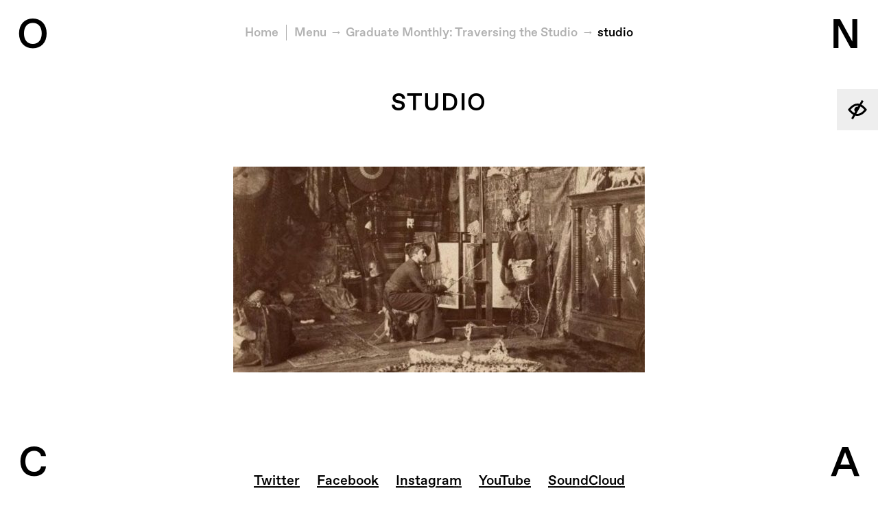

--- FILE ---
content_type: text/html; charset=UTF-8
request_url: https://onca.org.uk/event/graduate-monthly-traversing-the-studio/https___cdn-evbuc-com_images_33936006_85767695465_1_original/
body_size: 9209
content:
<!DOCTYPE html>
<!--[if lte IE 8]><html lang="en" class="really-old-ie no-js no-touch"><![endif]-->
<!--[if (gt IE 8)|!(IE)]><!--><html lang="en" class="no-js no-touch"><!--<![endif]-->
  <head>
    <meta charset="utf-8">
    <meta name="viewport" content="width=device-width, initial-scale=1, user-scalable=no">
    <script>document.documentElement.className = document.documentElement.className.replace('no-js', 'js');</script>

    <!-- WordPress head -->
    <title>studio &#8211; O N C A</title>
<meta name='robots' content='max-image-preview:large' />
<link rel='dns-prefetch' href='//onca.org.uk' />
<link rel="alternate" type="application/rss+xml" title="O N C A &raquo; studio Comments Feed" href="https://onca.org.uk/event/graduate-monthly-traversing-the-studio/https___cdn-evbuc-com_images_33936006_85767695465_1_original/feed/" />
<link rel="alternate" title="oEmbed (JSON)" type="application/json+oembed" href="https://onca.org.uk/wp-json/oembed/1.0/embed?url=https%3A%2F%2Fonca.org.uk%2Fevent%2Fgraduate-monthly-traversing-the-studio%2Fhttps___cdn-evbuc-com_images_33936006_85767695465_1_original%2F" />
<link rel="alternate" title="oEmbed (XML)" type="text/xml+oembed" href="https://onca.org.uk/wp-json/oembed/1.0/embed?url=https%3A%2F%2Fonca.org.uk%2Fevent%2Fgraduate-monthly-traversing-the-studio%2Fhttps___cdn-evbuc-com_images_33936006_85767695465_1_original%2F&#038;format=xml" />
<style id='wp-img-auto-sizes-contain-inline-css' type='text/css'>
img:is([sizes=auto i],[sizes^="auto," i]){contain-intrinsic-size:3000px 1500px}
/*# sourceURL=wp-img-auto-sizes-contain-inline-css */
</style>
<link rel='stylesheet' id='twb-open-sans-css' href='https://fonts.googleapis.com/css?family=Open+Sans%3A300%2C400%2C500%2C600%2C700%2C800&#038;display=swap' type='text/css' media='all' />
<link rel='stylesheet' id='twbbwg-global-css' href='https://onca.org.uk/wp-content/plugins/photo-gallery/booster/assets/css/global.css?ver=1.0.0' type='text/css' media='all' />
<style id='wp-emoji-styles-inline-css' type='text/css'>

	img.wp-smiley, img.emoji {
		display: inline !important;
		border: none !important;
		box-shadow: none !important;
		height: 1em !important;
		width: 1em !important;
		margin: 0 0.07em !important;
		vertical-align: -0.1em !important;
		background: none !important;
		padding: 0 !important;
	}
/*# sourceURL=wp-emoji-styles-inline-css */
</style>
<link rel='stylesheet' id='wp-block-library-css' href='https://onca.org.uk/wp/wp-includes/css/dist/block-library/style.min.css' type='text/css' media='all' />
<style id='global-styles-inline-css' type='text/css'>
:root{--wp--preset--aspect-ratio--square: 1;--wp--preset--aspect-ratio--4-3: 4/3;--wp--preset--aspect-ratio--3-4: 3/4;--wp--preset--aspect-ratio--3-2: 3/2;--wp--preset--aspect-ratio--2-3: 2/3;--wp--preset--aspect-ratio--16-9: 16/9;--wp--preset--aspect-ratio--9-16: 9/16;--wp--preset--color--black: #000000;--wp--preset--color--cyan-bluish-gray: #abb8c3;--wp--preset--color--white: #ffffff;--wp--preset--color--pale-pink: #f78da7;--wp--preset--color--vivid-red: #cf2e2e;--wp--preset--color--luminous-vivid-orange: #ff6900;--wp--preset--color--luminous-vivid-amber: #fcb900;--wp--preset--color--light-green-cyan: #7bdcb5;--wp--preset--color--vivid-green-cyan: #00d084;--wp--preset--color--pale-cyan-blue: #8ed1fc;--wp--preset--color--vivid-cyan-blue: #0693e3;--wp--preset--color--vivid-purple: #9b51e0;--wp--preset--gradient--vivid-cyan-blue-to-vivid-purple: linear-gradient(135deg,rgb(6,147,227) 0%,rgb(155,81,224) 100%);--wp--preset--gradient--light-green-cyan-to-vivid-green-cyan: linear-gradient(135deg,rgb(122,220,180) 0%,rgb(0,208,130) 100%);--wp--preset--gradient--luminous-vivid-amber-to-luminous-vivid-orange: linear-gradient(135deg,rgb(252,185,0) 0%,rgb(255,105,0) 100%);--wp--preset--gradient--luminous-vivid-orange-to-vivid-red: linear-gradient(135deg,rgb(255,105,0) 0%,rgb(207,46,46) 100%);--wp--preset--gradient--very-light-gray-to-cyan-bluish-gray: linear-gradient(135deg,rgb(238,238,238) 0%,rgb(169,184,195) 100%);--wp--preset--gradient--cool-to-warm-spectrum: linear-gradient(135deg,rgb(74,234,220) 0%,rgb(151,120,209) 20%,rgb(207,42,186) 40%,rgb(238,44,130) 60%,rgb(251,105,98) 80%,rgb(254,248,76) 100%);--wp--preset--gradient--blush-light-purple: linear-gradient(135deg,rgb(255,206,236) 0%,rgb(152,150,240) 100%);--wp--preset--gradient--blush-bordeaux: linear-gradient(135deg,rgb(254,205,165) 0%,rgb(254,45,45) 50%,rgb(107,0,62) 100%);--wp--preset--gradient--luminous-dusk: linear-gradient(135deg,rgb(255,203,112) 0%,rgb(199,81,192) 50%,rgb(65,88,208) 100%);--wp--preset--gradient--pale-ocean: linear-gradient(135deg,rgb(255,245,203) 0%,rgb(182,227,212) 50%,rgb(51,167,181) 100%);--wp--preset--gradient--electric-grass: linear-gradient(135deg,rgb(202,248,128) 0%,rgb(113,206,126) 100%);--wp--preset--gradient--midnight: linear-gradient(135deg,rgb(2,3,129) 0%,rgb(40,116,252) 100%);--wp--preset--font-size--small: 13px;--wp--preset--font-size--medium: 20px;--wp--preset--font-size--large: 36px;--wp--preset--font-size--x-large: 42px;--wp--preset--spacing--20: 0.44rem;--wp--preset--spacing--30: 0.67rem;--wp--preset--spacing--40: 1rem;--wp--preset--spacing--50: 1.5rem;--wp--preset--spacing--60: 2.25rem;--wp--preset--spacing--70: 3.38rem;--wp--preset--spacing--80: 5.06rem;--wp--preset--shadow--natural: 6px 6px 9px rgba(0, 0, 0, 0.2);--wp--preset--shadow--deep: 12px 12px 50px rgba(0, 0, 0, 0.4);--wp--preset--shadow--sharp: 6px 6px 0px rgba(0, 0, 0, 0.2);--wp--preset--shadow--outlined: 6px 6px 0px -3px rgb(255, 255, 255), 6px 6px rgb(0, 0, 0);--wp--preset--shadow--crisp: 6px 6px 0px rgb(0, 0, 0);}:where(.is-layout-flex){gap: 0.5em;}:where(.is-layout-grid){gap: 0.5em;}body .is-layout-flex{display: flex;}.is-layout-flex{flex-wrap: wrap;align-items: center;}.is-layout-flex > :is(*, div){margin: 0;}body .is-layout-grid{display: grid;}.is-layout-grid > :is(*, div){margin: 0;}:where(.wp-block-columns.is-layout-flex){gap: 2em;}:where(.wp-block-columns.is-layout-grid){gap: 2em;}:where(.wp-block-post-template.is-layout-flex){gap: 1.25em;}:where(.wp-block-post-template.is-layout-grid){gap: 1.25em;}.has-black-color{color: var(--wp--preset--color--black) !important;}.has-cyan-bluish-gray-color{color: var(--wp--preset--color--cyan-bluish-gray) !important;}.has-white-color{color: var(--wp--preset--color--white) !important;}.has-pale-pink-color{color: var(--wp--preset--color--pale-pink) !important;}.has-vivid-red-color{color: var(--wp--preset--color--vivid-red) !important;}.has-luminous-vivid-orange-color{color: var(--wp--preset--color--luminous-vivid-orange) !important;}.has-luminous-vivid-amber-color{color: var(--wp--preset--color--luminous-vivid-amber) !important;}.has-light-green-cyan-color{color: var(--wp--preset--color--light-green-cyan) !important;}.has-vivid-green-cyan-color{color: var(--wp--preset--color--vivid-green-cyan) !important;}.has-pale-cyan-blue-color{color: var(--wp--preset--color--pale-cyan-blue) !important;}.has-vivid-cyan-blue-color{color: var(--wp--preset--color--vivid-cyan-blue) !important;}.has-vivid-purple-color{color: var(--wp--preset--color--vivid-purple) !important;}.has-black-background-color{background-color: var(--wp--preset--color--black) !important;}.has-cyan-bluish-gray-background-color{background-color: var(--wp--preset--color--cyan-bluish-gray) !important;}.has-white-background-color{background-color: var(--wp--preset--color--white) !important;}.has-pale-pink-background-color{background-color: var(--wp--preset--color--pale-pink) !important;}.has-vivid-red-background-color{background-color: var(--wp--preset--color--vivid-red) !important;}.has-luminous-vivid-orange-background-color{background-color: var(--wp--preset--color--luminous-vivid-orange) !important;}.has-luminous-vivid-amber-background-color{background-color: var(--wp--preset--color--luminous-vivid-amber) !important;}.has-light-green-cyan-background-color{background-color: var(--wp--preset--color--light-green-cyan) !important;}.has-vivid-green-cyan-background-color{background-color: var(--wp--preset--color--vivid-green-cyan) !important;}.has-pale-cyan-blue-background-color{background-color: var(--wp--preset--color--pale-cyan-blue) !important;}.has-vivid-cyan-blue-background-color{background-color: var(--wp--preset--color--vivid-cyan-blue) !important;}.has-vivid-purple-background-color{background-color: var(--wp--preset--color--vivid-purple) !important;}.has-black-border-color{border-color: var(--wp--preset--color--black) !important;}.has-cyan-bluish-gray-border-color{border-color: var(--wp--preset--color--cyan-bluish-gray) !important;}.has-white-border-color{border-color: var(--wp--preset--color--white) !important;}.has-pale-pink-border-color{border-color: var(--wp--preset--color--pale-pink) !important;}.has-vivid-red-border-color{border-color: var(--wp--preset--color--vivid-red) !important;}.has-luminous-vivid-orange-border-color{border-color: var(--wp--preset--color--luminous-vivid-orange) !important;}.has-luminous-vivid-amber-border-color{border-color: var(--wp--preset--color--luminous-vivid-amber) !important;}.has-light-green-cyan-border-color{border-color: var(--wp--preset--color--light-green-cyan) !important;}.has-vivid-green-cyan-border-color{border-color: var(--wp--preset--color--vivid-green-cyan) !important;}.has-pale-cyan-blue-border-color{border-color: var(--wp--preset--color--pale-cyan-blue) !important;}.has-vivid-cyan-blue-border-color{border-color: var(--wp--preset--color--vivid-cyan-blue) !important;}.has-vivid-purple-border-color{border-color: var(--wp--preset--color--vivid-purple) !important;}.has-vivid-cyan-blue-to-vivid-purple-gradient-background{background: var(--wp--preset--gradient--vivid-cyan-blue-to-vivid-purple) !important;}.has-light-green-cyan-to-vivid-green-cyan-gradient-background{background: var(--wp--preset--gradient--light-green-cyan-to-vivid-green-cyan) !important;}.has-luminous-vivid-amber-to-luminous-vivid-orange-gradient-background{background: var(--wp--preset--gradient--luminous-vivid-amber-to-luminous-vivid-orange) !important;}.has-luminous-vivid-orange-to-vivid-red-gradient-background{background: var(--wp--preset--gradient--luminous-vivid-orange-to-vivid-red) !important;}.has-very-light-gray-to-cyan-bluish-gray-gradient-background{background: var(--wp--preset--gradient--very-light-gray-to-cyan-bluish-gray) !important;}.has-cool-to-warm-spectrum-gradient-background{background: var(--wp--preset--gradient--cool-to-warm-spectrum) !important;}.has-blush-light-purple-gradient-background{background: var(--wp--preset--gradient--blush-light-purple) !important;}.has-blush-bordeaux-gradient-background{background: var(--wp--preset--gradient--blush-bordeaux) !important;}.has-luminous-dusk-gradient-background{background: var(--wp--preset--gradient--luminous-dusk) !important;}.has-pale-ocean-gradient-background{background: var(--wp--preset--gradient--pale-ocean) !important;}.has-electric-grass-gradient-background{background: var(--wp--preset--gradient--electric-grass) !important;}.has-midnight-gradient-background{background: var(--wp--preset--gradient--midnight) !important;}.has-small-font-size{font-size: var(--wp--preset--font-size--small) !important;}.has-medium-font-size{font-size: var(--wp--preset--font-size--medium) !important;}.has-large-font-size{font-size: var(--wp--preset--font-size--large) !important;}.has-x-large-font-size{font-size: var(--wp--preset--font-size--x-large) !important;}
/*# sourceURL=global-styles-inline-css */
</style>

<style id='classic-theme-styles-inline-css' type='text/css'>
/*! This file is auto-generated */
.wp-block-button__link{color:#fff;background-color:#32373c;border-radius:9999px;box-shadow:none;text-decoration:none;padding:calc(.667em + 2px) calc(1.333em + 2px);font-size:1.125em}.wp-block-file__button{background:#32373c;color:#fff;text-decoration:none}
/*# sourceURL=/wp-includes/css/classic-themes.min.css */
</style>
<link rel='stylesheet' id='bwg_fonts-css' href='https://onca.org.uk/wp-content/plugins/photo-gallery/css/bwg-fonts/fonts.css?ver=0.0.1' type='text/css' media='all' />
<link rel='stylesheet' id='sumoselect-css' href='https://onca.org.uk/wp-content/plugins/photo-gallery/css/sumoselect.min.css?ver=3.4.6' type='text/css' media='all' />
<link rel='stylesheet' id='mCustomScrollbar-css' href='https://onca.org.uk/wp-content/plugins/photo-gallery/css/jquery.mCustomScrollbar.min.css?ver=3.1.5' type='text/css' media='all' />
<link rel='stylesheet' id='bwg_googlefonts-css' href='https://fonts.googleapis.com/css?family=Ubuntu&#038;subset=greek,latin,greek-ext,vietnamese,cyrillic-ext,latin-ext,cyrillic' type='text/css' media='all' />
<link rel='stylesheet' id='bwg_frontend-css' href='https://onca.org.uk/wp-content/plugins/photo-gallery/css/styles.min.css?ver=1.8.35' type='text/css' media='all' />
<link rel='stylesheet' id='wpmt-css-frontend-css' href='https://onca.org.uk/wp-content/plugins/wp-mailto-links/core/includes/assets/css/style.css?ver=230923-10935' type='text/css' media='all' />
<link rel='stylesheet' id='main-css' href='https://onca.org.uk/wp-content/themes/onca/scss/build/bundle.min.css?v=103edfd7d233199e84ba5e24124b405c' type='text/css' media='all' />
<link rel='stylesheet' id='credit-css' href='https://onca.org.uk/wp-content/themes/onca/style.css' type='text/css' media='all' />
<link rel='stylesheet' id='__EPYT__style-css' href='https://onca.org.uk/wp-content/plugins/youtube-embed-plus/styles/ytprefs.min.css?ver=14.2.4' type='text/css' media='all' />
<style id='__EPYT__style-inline-css' type='text/css'>

                .epyt-gallery-thumb {
                        width: 33.333%;
                }
                
/*# sourceURL=__EPYT__style-inline-css */
</style>
<script type="text/javascript" src="https://onca.org.uk/wp-content/themes/onca/js/vendor/jquery-3.1.1.min.js" id="jquery-js"></script>
<script type="text/javascript" src="https://onca.org.uk/wp-content/plugins/photo-gallery/booster/assets/js/circle-progress.js?ver=1.2.2" id="twbbwg-circle-js"></script>
<script type="text/javascript" id="twbbwg-global-js-extra">
/* <![CDATA[ */
var twb = {"nonce":"0a1c52cedf","ajax_url":"https://onca.org.uk/wp/wp-admin/admin-ajax.php","plugin_url":"https://onca.org.uk/wp-content/plugins/photo-gallery/booster","href":"https://onca.org.uk/wp/wp-admin/admin.php?page=twbbwg_photo-gallery"};
var twb = {"nonce":"0a1c52cedf","ajax_url":"https://onca.org.uk/wp/wp-admin/admin-ajax.php","plugin_url":"https://onca.org.uk/wp-content/plugins/photo-gallery/booster","href":"https://onca.org.uk/wp/wp-admin/admin.php?page=twbbwg_photo-gallery"};
//# sourceURL=twbbwg-global-js-extra
/* ]]> */
</script>
<script type="text/javascript" src="https://onca.org.uk/wp-content/plugins/photo-gallery/booster/assets/js/global.js?ver=1.0.0" id="twbbwg-global-js"></script>
<script type="text/javascript" src="https://onca.org.uk/wp-content/plugins/photo-gallery/js/jquery.sumoselect.min.js?ver=3.4.6" id="sumoselect-js"></script>
<script type="text/javascript" src="https://onca.org.uk/wp-content/plugins/photo-gallery/js/tocca.min.js?ver=2.0.9" id="bwg_mobile-js"></script>
<script type="text/javascript" src="https://onca.org.uk/wp-content/plugins/photo-gallery/js/jquery.mCustomScrollbar.concat.min.js?ver=3.1.5" id="mCustomScrollbar-js"></script>
<script type="text/javascript" src="https://onca.org.uk/wp-content/plugins/photo-gallery/js/jquery.fullscreen.min.js?ver=0.6.0" id="jquery-fullscreen-js"></script>
<script type="text/javascript" id="bwg_frontend-js-extra">
/* <![CDATA[ */
var bwg_objectsL10n = {"bwg_field_required":"field is required.","bwg_mail_validation":"This is not a valid email address.","bwg_search_result":"There are no images matching your search.","bwg_select_tag":"Select Tag","bwg_order_by":"Order By","bwg_search":"Search","bwg_show_ecommerce":"Show Ecommerce","bwg_hide_ecommerce":"Hide Ecommerce","bwg_show_comments":"Show Comments","bwg_hide_comments":"Hide Comments","bwg_restore":"Restore","bwg_maximize":"Maximize","bwg_fullscreen":"Fullscreen","bwg_exit_fullscreen":"Exit Fullscreen","bwg_search_tag":"SEARCH...","bwg_tag_no_match":"No tags found","bwg_all_tags_selected":"All tags selected","bwg_tags_selected":"tags selected","play":"Play","pause":"Pause","is_pro":"","bwg_play":"Play","bwg_pause":"Pause","bwg_hide_info":"Hide info","bwg_show_info":"Show info","bwg_hide_rating":"Hide rating","bwg_show_rating":"Show rating","ok":"Ok","cancel":"Cancel","select_all":"Select all","lazy_load":"0","lazy_loader":"https://onca.org.uk/wp-content/plugins/photo-gallery/images/ajax_loader.png","front_ajax":"0","bwg_tag_see_all":"see all tags","bwg_tag_see_less":"see less tags"};
//# sourceURL=bwg_frontend-js-extra
/* ]]> */
</script>
<script type="text/javascript" src="https://onca.org.uk/wp-content/plugins/photo-gallery/js/scripts.min.js?ver=1.8.35" id="bwg_frontend-js"></script>
<script type="text/javascript" src="https://onca.org.uk/wp-content/plugins/wp-mailto-links/core/includes/assets/js/custom.js?ver=230923-10935" id="wpmt-js-frontend-js"></script>
<script type="text/javascript" id="__ytprefs__-js-extra">
/* <![CDATA[ */
var _EPYT_ = {"ajaxurl":"https://onca.org.uk/wp/wp-admin/admin-ajax.php","security":"5958264cdf","gallery_scrolloffset":"20","eppathtoscripts":"https://onca.org.uk/wp-content/plugins/youtube-embed-plus/scripts/","eppath":"https://onca.org.uk/wp-content/plugins/youtube-embed-plus/","epresponsiveselector":"[\"iframe.__youtube_prefs__\",\"iframe[src*='youtube.com']\",\"iframe[src*='youtube-nocookie.com']\",\"iframe[data-ep-src*='youtube.com']\",\"iframe[data-ep-src*='youtube-nocookie.com']\",\"iframe[data-ep-gallerysrc*='youtube.com']\"]","epdovol":"1","version":"14.2.4","evselector":"iframe.__youtube_prefs__[src], iframe[src*=\"youtube.com/embed/\"], iframe[src*=\"youtube-nocookie.com/embed/\"]","ajax_compat":"","maxres_facade":"eager","ytapi_load":"light","pause_others":"","stopMobileBuffer":"1","facade_mode":"","not_live_on_channel":""};
//# sourceURL=__ytprefs__-js-extra
/* ]]> */
</script>
<script type="text/javascript" src="https://onca.org.uk/wp-content/plugins/youtube-embed-plus/scripts/ytprefs.min.js?ver=14.2.4" id="__ytprefs__-js"></script>
<link rel="https://api.w.org/" href="https://onca.org.uk/wp-json/" /><link rel="alternate" title="JSON" type="application/json" href="https://onca.org.uk/wp-json/wp/v2/media/21229" /><link rel="EditURI" type="application/rsd+xml" title="RSD" href="https://onca.org.uk/wp/xmlrpc.php?rsd" />
<meta name="generator" content="WordPress 6.9" />
<link rel="canonical" href="https://onca.org.uk/event/graduate-monthly-traversing-the-studio/https___cdn-evbuc-com_images_33936006_85767695465_1_original/" />
<link rel='shortlink' href='https://onca.org.uk/?p=21229' />
<meta name="tec-api-version" content="v1"><meta name="tec-api-origin" content="https://onca.org.uk"><link rel="alternate" href="https://onca.org.uk/wp-json/tribe/events/v1/" /><link rel="icon" href="https://onca.org.uk/wp-content/uploads/2017/02/cropped-onca-favicon-1-32x32.png" sizes="32x32" />
<link rel="icon" href="https://onca.org.uk/wp-content/uploads/2017/02/cropped-onca-favicon-1-192x192.png" sizes="192x192" />
<link rel="apple-touch-icon" href="https://onca.org.uk/wp-content/uploads/2017/02/cropped-onca-favicon-1-180x180.png" />
<meta name="msapplication-TileImage" content="https://onca.org.uk/wp-content/uploads/2017/02/cropped-onca-favicon-1-270x270.png" />
		<style type="text/css" id="wp-custom-css">
			.nf-field-label label {
	font-weight: inherit !important;
}		</style>
		  </head>
  <body class="attachment wp-singular attachment-template-default single single-attachment postid-21229 attachmentid-21229 attachment-jpeg wp-theme-onca tribe-no-js">
    <!--[if lte IE 9]>
    <div class="naughty-browser"><p>Your web browser is out of date. Our web site will not look or function as intended. Please visit <a href="http://whatbrowser.org/" target="_blank">whatbrowser.org</a> for help upgrading.</p></div>
    <![endif]-->
    <header>
      <div class="visuallyhidden"><a href="#jump-to-content">Jump to content</a></div>
<a href="/event/graduate-monthly-traversing-the-studio/https___cdn-evbuc-com_images_33936006_85767695465_1_original/?accessibility=on" class="accessibility-toggle accessibility-is-off" title="Turn on accessible version">
  <svg fill="#000000" xmlns="http://www.w3.org/2000/svg" xmlns:xlink="http://www.w3.org/1999/xlink" version="1.0" x="0px" y="0px" viewBox="0 0 100 100" enable-background="new 0 0 100 100" xml:space="preserve"><title>Turn on accessible version</title><path d="M69.9,25.5l10-17.4l-8.7-5L60.6,21.6c-3.4-1-6.9-1.6-10.6-1.6C25.6,20,6.7,46,5.9,47.1L3.8,50l2.1,2.9  C6.5,53.7,16,66.8,30.1,74.5l-10,17.4l8.7,5l10.6-18.4c3.4,1,6.9,1.6,10.6,1.6c24.4,0,43.3-26,44.1-27.1l2.1-2.9l-2.1-2.9  C93.5,46.3,84,33.2,69.9,25.5z M16.4,50c5.2-6.2,18.5-20,33.6-20c1.8,0,3.7,0.2,5.4,0.6l-2.7,4.7c-6.1-1.1-12.5,1.6-15.7,7.2  c-3.3,5.6-2.4,12.5,1.6,17.2l-3.5,6.1C26.6,61.2,19.8,54,16.4,50z M50,70c-1.8,0-3.7-0.2-5.4-0.6l12.3-21.2l0,0l5-8.7l0,0l3.1-5.3  C73.4,38.8,80.2,46,83.6,50C78.4,56.2,65.1,70,50,70z"></path></svg><span> Accessible Version</span>
</a>
<h1 class="logo">
  <a href="https://onca.org.uk/" class="plain-link" title="O N C A">
    <span class="ir">ONCA</span>
    <svg class="o" aria-hidden="true">
      <text x="50%" y="73%" text-anchor="middle">O</text>
    </svg>
    <svg class="n" aria-hidden="true">
      <text x="50%" y="73%" text-anchor="middle">N</text>
    </svg>
    <svg class="c" aria-hidden="true">
      <text x="50%" y="73%" text-anchor="middle">C</text>
    </svg>
    <svg class="a" aria-hidden="true">
      <text x="50%" y="73%" text-anchor="middle">A</text>
    </svg>
  </a>
</h1>
<div class="nav" id="nav">
  <div class="nav-wrapper">
    <p class="close-nav"><a href="#close-nav" class="js-nav-toggle" title="Close menu">Close</a></p>
    <nav class="main-nav" role="navigation" aria-label="Primary Menu">

      <form class="nav-search" method="get" action="https://onca.org.uk/" role="search">
        <label for="nav-s" class="visuallyhidden">Search</label>
        <input type="search" class="nav-search-input unstyled" name="s" id="nav-s" placeholder="SEARCH" autocomplete="off">
        <input type="submit" value="Go" class="visuallyhidden">
      </form>

      <h3 class="visuallyhidden">Main Menu</h3>

      <ul id="menu-main-menu" class="menu"><li id="menu-item-26603" class="menu-item menu-item-type-post_type menu-item-object-page menu-item-26603"><a href="https://onca.org.uk/about-us/">About Us</a></li>
<li id="menu-item-44140" class="menu-item menu-item-type-post_type menu-item-object-page menu-item-44140"><a href="https://onca.org.uk/about-us/our-mission/">Our Mission</a></li>
<li id="menu-item-44139" class="menu-item menu-item-type-post_type menu-item-object-page menu-item-44139"><a href="https://onca.org.uk/about-us/archive/">Programme Archive</a></li>
<li id="menu-item-43133" class="menu-item menu-item-type-post_type menu-item-object-page menu-item-43133"><a href="https://onca.org.uk/projects/">Projects</a></li>
<li id="menu-item-170" class="menu-item menu-item-type-post_type menu-item-object-page current_page_parent menu-item-170"><a href="https://onca.org.uk/stories/">Our Stories</a></li>
<li id="menu-item-44179" class="menu-item menu-item-type-post_type menu-item-object-post menu-item-44179"><a href="https://onca.org.uk/after-o-n-c-a/">After O N C A</a></li>
</ul>
    </nav>

    <nav class="nav-after" aria-label="Social Media Links"></nav>

  </div>
</div>
    </header>
<nav class="breadcrumbs" id="jump-to-content">
      <h3 class="visuallyhidden">You are here:</h3>
    <ol>
<li><a href="https://onca.org.uk/">Home</a></li>    <li class="breadcrumbs-menu-link"><a href="#nav" class="js-nav-toggle" title="Show menu">Menu</a></li>
<li><a href="https://onca.org.uk/event/graduate-monthly-traversing-the-studio/">Graduate Monthly: Traversing the Studio</a></li><li><a href="https://onca.org.uk/event/graduate-monthly-traversing-the-studio/https___cdn-evbuc-com_images_33936006_85767695465_1_original/">studio</a></li>  </ol>
</nav>

    <main role="main">
<article><div class="title-text">
  <h1>studio</h1>  </div>

<div class="text cms">
  <div class="text-wrapper">
    <p class="attachment"><a href='https://onca.org.uk/wp-content/uploads/2018/07/https___cdn.evbuc_.com_images_33936006_85767695465_1_original.jpg'><img fetchpriority="high" decoding="async" width="600" height="300" src="https://onca.org.uk/wp-content/uploads/2018/07/https___cdn.evbuc_.com_images_33936006_85767695465_1_original-600x300.jpg" class="attachment-medium size-medium" alt="" srcset="https://onca.org.uk/wp-content/uploads/2018/07/https___cdn.evbuc_.com_images_33936006_85767695465_1_original-600x300.jpg 600w, https://onca.org.uk/wp-content/uploads/2018/07/https___cdn.evbuc_.com_images_33936006_85767695465_1_original-300x150.jpg 300w, https://onca.org.uk/wp-content/uploads/2018/07/https___cdn.evbuc_.com_images_33936006_85767695465_1_original-768x384.jpg 768w, https://onca.org.uk/wp-content/uploads/2018/07/https___cdn.evbuc_.com_images_33936006_85767695465_1_original.jpg 800w" sizes="(max-width: 600px) 100vw, 600px" /></a></p>
  </div>
</div>
</article>    </main>

    <footer>
              <div class="footer-widgets">
          <section class="widget"><div class="menu-main-menu-social-links-container"><ul id="menu-main-menu-social-links" class="menu"><li id="menu-item-90" class="menu-item menu-item-type-custom menu-item-object-custom menu-item-90"><a target="_blank" href="https://twitter.com/ONCA_arts">Twitter</a></li>
<li id="menu-item-91" class="menu-item menu-item-type-custom menu-item-object-custom menu-item-91"><a target="_blank" href="https://www.facebook.com/ONCAarts">Facebook</a></li>
<li id="menu-item-413" class="menu-item menu-item-type-custom menu-item-object-custom menu-item-413"><a target="_blank" href="https://www.instagram.com/onca_arts">Instagram</a></li>
<li id="menu-item-18072" class="menu-item menu-item-type-custom menu-item-object-custom menu-item-18072"><a href="https://www.youtube.com/channel/UC3bey1_Xwz05eqVmsHSexOw">YouTube</a></li>
<li id="menu-item-20559" class="menu-item menu-item-type-custom menu-item-object-custom menu-item-20559"><a href="https://soundcloud.com/onca-arts">SoundCloud</a></li>
</ul></div></section><section class="widget"><h3>Partners &#038; Supporters</h3><ul class="inline footer-partners"><li><a href="https://www.brighton-hove.gov.uk/" target="_blank"><img width="300" height="200" src="https://onca.org.uk/wp-content/uploads/2017/02/footer-bh.png" class="attachment-medium size-medium" alt="Brighton &amp; Hove City Council" decoding="async" /></a></li><li><a href="http://biospherehere.org.uk/" target="_blank"><img width="218" height="200" src="https://onca.org.uk/wp-content/uploads/2017/03/logo-endorsed-black_web.jpg" class="attachment-medium size-medium" alt="Brighton &amp; Lewes Downs Biosphere" decoding="async" /></a></li><li><a href="https://sites.google.com/view/culturedeclaresemergency/" target="_blank"><img width="400" height="410" src="https://onca.org.uk/wp-content/uploads/2023/09/Culture-Declares-Emergency-logo-400x410-1.png" class="attachment-medium size-medium" alt="" decoding="async" loading="lazy" srcset="https://onca.org.uk/wp-content/uploads/2023/09/Culture-Declares-Emergency-logo-400x410-1.png 400w, https://onca.org.uk/wp-content/uploads/2023/09/Culture-Declares-Emergency-logo-400x410-1-300x308.png 300w" sizes="auto, (max-width: 400px) 100vw, 400px" /></a></li><li><a href="https://lankellychase.org.uk" target="_blank"><img width="200" height="106" src="https://onca.org.uk/wp-content/uploads/2023/09/Lankelly_Chase_logo-2.png" class="attachment-medium size-medium" alt="Black text reads Lankelly Chase" decoding="async" loading="lazy" /></a></li><li><a href="https://www.headsoncharity.org/home/index.html" target="_blank"><img width="540" height="168" src="https://onca.org.uk/wp-content/uploads/2023/09/logo2x-1.png" class="attachment-medium size-medium" alt="Heads On Logo" decoding="async" loading="lazy" srcset="https://onca.org.uk/wp-content/uploads/2023/09/logo2x-1.png 540w, https://onca.org.uk/wp-content/uploads/2023/09/logo2x-1-300x93.png 300w" sizes="auto, (max-width: 540px) 100vw, 540px" /></a></li><li><a href="https://enjoolata.org" target="_blank"><img width="388" height="130" src="https://onca.org.uk/wp-content/uploads/2023/09/Screenshot-2022-01-24-at-10.33.42.png" class="attachment-medium size-medium" alt="" decoding="async" loading="lazy" srcset="https://onca.org.uk/wp-content/uploads/2023/09/Screenshot-2022-01-24-at-10.33.42.png 388w, https://onca.org.uk/wp-content/uploads/2023/09/Screenshot-2022-01-24-at-10.33.42-300x101.png 300w" sizes="auto, (max-width: 388px) 100vw, 388px" /></a></li><li><a href="https://sussexcommunityfoundation.org" target="_blank"><img width="600" height="289" src="https://onca.org.uk/wp-content/uploads/2024/03/SCF-BW-Logo-600x289.png" class="attachment-medium size-medium" alt="" decoding="async" loading="lazy" srcset="https://onca.org.uk/wp-content/uploads/2024/03/SCF-BW-Logo-600x289.png 600w, https://onca.org.uk/wp-content/uploads/2024/03/SCF-BW-Logo-850x409.png 850w, https://onca.org.uk/wp-content/uploads/2024/03/SCF-BW-Logo-300x144.png 300w, https://onca.org.uk/wp-content/uploads/2024/03/SCF-BW-Logo-768x370.png 768w, https://onca.org.uk/wp-content/uploads/2024/03/SCF-BW-Logo-e1711119878361.png 501w" sizes="auto, (max-width: 600px) 100vw, 600px" /></a></li></ul></section><section class="widget">			<div class="textwidget"><p>© <span class="onca">ONCA</span> 2024. All rights reserved.</p>
<p>Registered charity in England &amp; Wales No. 1150539</p>
</div>
		</section><section class="widget">			<div class="textwidget">Read our Privacy & Cookies Policy <a href="https://onca.org.uk/wp-content/uploads/2019/04/ONCA-Data-Protection-Privacy-Policy.pdf" target="_blank">here</a></div></div>
		</section>        </div>
          </footer>

    <script>var site = {};</script>
    <script type="speculationrules">
{"prefetch":[{"source":"document","where":{"and":[{"href_matches":"/*"},{"not":{"href_matches":["/wp/wp-*.php","/wp/wp-admin/*","/wp-content/uploads/*","/wp-content/*","/wp-content/plugins/*","/wp-content/themes/onca/*","/*\\?(.+)"]}},{"not":{"selector_matches":"a[rel~=\"nofollow\"]"}},{"not":{"selector_matches":".no-prefetch, .no-prefetch a"}}]},"eagerness":"conservative"}]}
</script>
		<script>
		( function ( body ) {
			'use strict';
			body.className = body.className.replace( /\btribe-no-js\b/, 'tribe-js' );
		} )( document.body );
		</script>
		<script> /* <![CDATA[ */var tribe_l10n_datatables = {"aria":{"sort_ascending":": activate to sort column ascending","sort_descending":": activate to sort column descending"},"length_menu":"Show _MENU_ entries","empty_table":"No data available in table","info":"Showing _START_ to _END_ of _TOTAL_ entries","info_empty":"Showing 0 to 0 of 0 entries","info_filtered":"(filtered from _MAX_ total entries)","zero_records":"No matching records found","search":"Search:","all_selected_text":"All items on this page were selected. ","select_all_link":"Select all pages","clear_selection":"Clear Selection.","pagination":{"all":"All","next":"Next","previous":"Previous"},"select":{"rows":{"0":"","_":": Selected %d rows","1":": Selected 1 row"}},"datepicker":{"dayNames":["Sunday","Monday","Tuesday","Wednesday","Thursday","Friday","Saturday"],"dayNamesShort":["Sun","Mon","Tue","Wed","Thu","Fri","Sat"],"dayNamesMin":["S","M","T","W","T","F","S"],"monthNames":["January","February","March","April","May","June","July","August","September","October","November","December"],"monthNamesShort":["January","February","March","April","May","June","July","August","September","October","November","December"],"monthNamesMin":["Jan","Feb","Mar","Apr","May","Jun","Jul","Aug","Sep","Oct","Nov","Dec"],"nextText":"Next","prevText":"Prev","currentText":"Today","closeText":"Done","today":"Today","clear":"Clear"}};/* ]]> */ </script><script type="text/javascript" src="https://onca.org.uk/wp-content/themes/onca/js/build/bundle.min.js?v=618b94398e4fe9b483ec167fa4f3bd94" id="main-js"></script>
<script type="text/javascript" src="https://onca.org.uk/wp-content/plugins/youtube-embed-plus/scripts/fitvids.min.js?ver=14.2.4" id="__ytprefsfitvids__-js"></script>
<script id="wp-emoji-settings" type="application/json">
{"baseUrl":"https://s.w.org/images/core/emoji/17.0.2/72x72/","ext":".png","svgUrl":"https://s.w.org/images/core/emoji/17.0.2/svg/","svgExt":".svg","source":{"concatemoji":"https://onca.org.uk/wp/wp-includes/js/wp-emoji-release.min.js"}}
</script>
<script type="module">
/* <![CDATA[ */
/*! This file is auto-generated */
const a=JSON.parse(document.getElementById("wp-emoji-settings").textContent),o=(window._wpemojiSettings=a,"wpEmojiSettingsSupports"),s=["flag","emoji"];function i(e){try{var t={supportTests:e,timestamp:(new Date).valueOf()};sessionStorage.setItem(o,JSON.stringify(t))}catch(e){}}function c(e,t,n){e.clearRect(0,0,e.canvas.width,e.canvas.height),e.fillText(t,0,0);t=new Uint32Array(e.getImageData(0,0,e.canvas.width,e.canvas.height).data);e.clearRect(0,0,e.canvas.width,e.canvas.height),e.fillText(n,0,0);const a=new Uint32Array(e.getImageData(0,0,e.canvas.width,e.canvas.height).data);return t.every((e,t)=>e===a[t])}function p(e,t){e.clearRect(0,0,e.canvas.width,e.canvas.height),e.fillText(t,0,0);var n=e.getImageData(16,16,1,1);for(let e=0;e<n.data.length;e++)if(0!==n.data[e])return!1;return!0}function u(e,t,n,a){switch(t){case"flag":return n(e,"\ud83c\udff3\ufe0f\u200d\u26a7\ufe0f","\ud83c\udff3\ufe0f\u200b\u26a7\ufe0f")?!1:!n(e,"\ud83c\udde8\ud83c\uddf6","\ud83c\udde8\u200b\ud83c\uddf6")&&!n(e,"\ud83c\udff4\udb40\udc67\udb40\udc62\udb40\udc65\udb40\udc6e\udb40\udc67\udb40\udc7f","\ud83c\udff4\u200b\udb40\udc67\u200b\udb40\udc62\u200b\udb40\udc65\u200b\udb40\udc6e\u200b\udb40\udc67\u200b\udb40\udc7f");case"emoji":return!a(e,"\ud83e\u1fac8")}return!1}function f(e,t,n,a){let r;const o=(r="undefined"!=typeof WorkerGlobalScope&&self instanceof WorkerGlobalScope?new OffscreenCanvas(300,150):document.createElement("canvas")).getContext("2d",{willReadFrequently:!0}),s=(o.textBaseline="top",o.font="600 32px Arial",{});return e.forEach(e=>{s[e]=t(o,e,n,a)}),s}function r(e){var t=document.createElement("script");t.src=e,t.defer=!0,document.head.appendChild(t)}a.supports={everything:!0,everythingExceptFlag:!0},new Promise(t=>{let n=function(){try{var e=JSON.parse(sessionStorage.getItem(o));if("object"==typeof e&&"number"==typeof e.timestamp&&(new Date).valueOf()<e.timestamp+604800&&"object"==typeof e.supportTests)return e.supportTests}catch(e){}return null}();if(!n){if("undefined"!=typeof Worker&&"undefined"!=typeof OffscreenCanvas&&"undefined"!=typeof URL&&URL.createObjectURL&&"undefined"!=typeof Blob)try{var e="postMessage("+f.toString()+"("+[JSON.stringify(s),u.toString(),c.toString(),p.toString()].join(",")+"));",a=new Blob([e],{type:"text/javascript"});const r=new Worker(URL.createObjectURL(a),{name:"wpTestEmojiSupports"});return void(r.onmessage=e=>{i(n=e.data),r.terminate(),t(n)})}catch(e){}i(n=f(s,u,c,p))}t(n)}).then(e=>{for(const n in e)a.supports[n]=e[n],a.supports.everything=a.supports.everything&&a.supports[n],"flag"!==n&&(a.supports.everythingExceptFlag=a.supports.everythingExceptFlag&&a.supports[n]);var t;a.supports.everythingExceptFlag=a.supports.everythingExceptFlag&&!a.supports.flag,a.supports.everything||((t=a.source||{}).concatemoji?r(t.concatemoji):t.wpemoji&&t.twemoji&&(r(t.twemoji),r(t.wpemoji)))});
//# sourceURL=https://onca.org.uk/wp/wp-includes/js/wp-emoji-loader.min.js
/* ]]> */
</script>

  </body>
</html>
